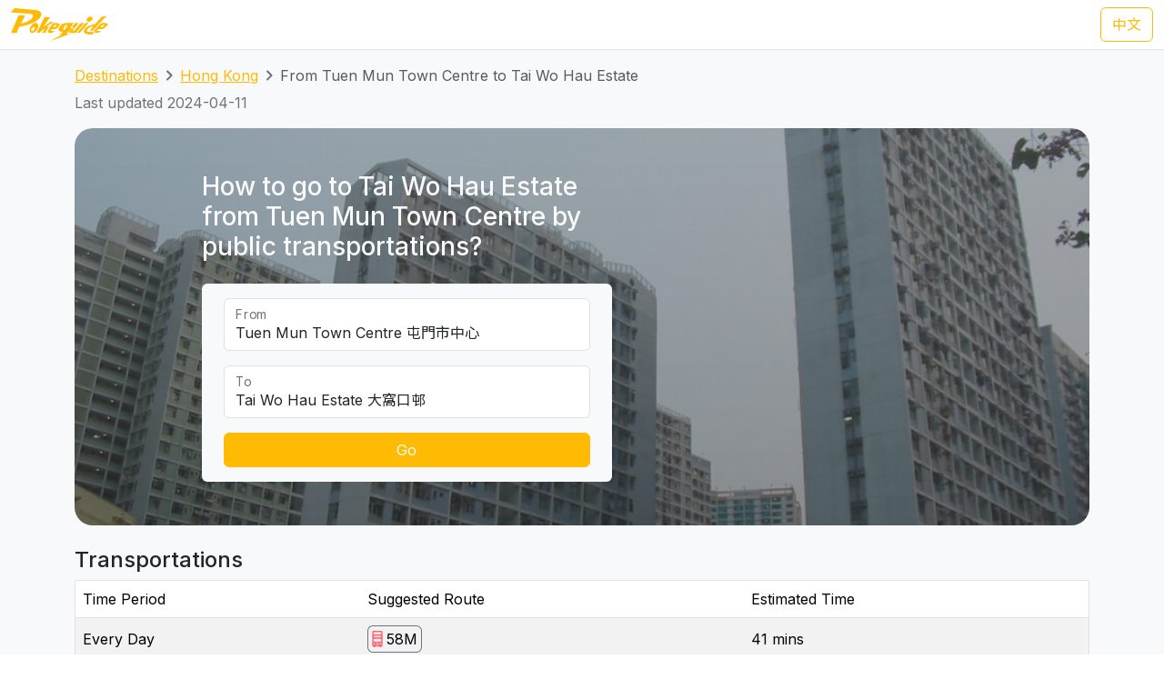

--- FILE ---
content_type: text/html; charset=UTF-8
request_url: https://transport.pokeguide.com/en/hong_kong/navigate/tuen-mun/tai-wo-hau
body_size: 15020
content:
<!doctype html><html lang="en"><head><meta charset="utf-8"/><meta http-equiv="x-ua-compatible" content="ie=edge"/><meta name="viewport" content="width=device-width,minimum-scale=1,initial-scale=1"/><meta property="description" content="This webpage illustrates how to go to Tai Wo Hau Estate from Tuen Mun Town Centre by public transportations, such as Kowloon Motor Bus 58M during normal hours, and Green Minibus 49S during late night. Pokeguide provides AI-powered estimated time of arrival for HK transportation, together with multiple transportation search (subway, bus, etc),best MTR car-door &amp; AR!"/><meta property="og:description" content="This webpage illustrates how to go to Tai Wo Hau Estate from Tuen Mun Town Centre by public transportations, such as Kowloon Motor Bus 58M during normal hours, and Green Minibus 49S during late night. Pokeguide provides AI-powered estimated time of arrival for HK transportation, together with multiple transportation search (subway, bus, etc),best MTR car-door &amp; AR!"/><meta property="og:type" content="article"/><meta property="og:url" content="/"/><meta property="og:site_name" content="Pokeguide"/><meta property="og:locale" content="en"/><meta property="al:ios:url" content="pokeguide://?start_lat=22.3921&amp;start_lng=113.97623&amp;start_place_name=Tuen+Mun+Town+Centre&amp;end_lat=22.36902&amp;end_lng=114.12441&amp;end_place_name=Tai+Wo+Hau+Estate&amp;action=navigate&amp;mode=start_end&amp;city_code=hk"><meta property="al:ios:app_store_id" content="1007055917"><meta property="al:ios:app_name" content="Pokeguide"><meta property="al:android:url" content="pokeguide://?start_lat=22.3921&amp;start_lng=113.97623&amp;start_place_name=Tuen+Mun+Town+Centre&amp;end_lat=22.36902&amp;end_lng=114.12441&amp;end_place_name=Tai+Wo+Hau+Estate&amp;action=navigate&amp;mode=start_end&amp;city_code=hk"><meta property="al:android:package" content="com.pokeguide.pokeguide"><meta property="al:android:app_name" content="Pokeguide"><meta name="keywords" content="Hong Kong, From Tuen Mun Town Centre to Tai Wo Hau Estate, navigation, real-time ETA, MTR, bus, green minibus, red van, light rail, cable car, peak tram, tram, shuttle, shuttle bus, free shuttle bus, ferry, kmb, citybus, nwfb, bravo bus, ngong ping 360"/><meta name="og:keywords" content="Hong Kong, From Tuen Mun Town Centre to Tai Wo Hau Estate, navigation, real-time ETA, MTR, bus, green minibus, red van, light rail, cable car, peak tram, tram, shuttle, shuttle bus, free shuttle bus, ferry, kmb, citybus, nwfb, bravo bus, ngong ping 360"/><script>(function(w,d,s,l,i){w[l]=w[l]||[];w[l].push({'gtm.start': new Date().getTime(),event:'gtm.js'});var f=d.getElementsByTagName(s)[0], j=d.createElement(s),dl=l!='dataLayer'?'&l='+l:'';j.async=true;j.src='https://www.googletagmanager.com/gtm.js?id='+i+dl;f.parentNode.insertBefore(j,f); })(window,document,'script','dataLayer','GTM-THFR3RJ');</script><link rel="alternate" href="/zh/%E9%A6%99%E6%B8%AF/navigate/%E5%B1%AF%E9%96%80/%E5%A4%A7%E7%AA%A9%E5%8F%A3" hreflang="zh"><link rel="canonical" href="/en/hong_kong/navigate/tuen-mun/tai-wo-hau"><script type="application/ld+json">{"@context":"https://schema.org","@type":"BreadcrumbList","itemListElement":[{"@type":"ListItem","position":1,"name":"Destinations","item":"https://transport.pokeguide.com/en"},{"@type":"ListItem","position":2,"name":"Hong Kong","item":"https://transport.pokeguide.com/en/hong_kong"},{"@type":"ListItem","position":3,"name":"From Tuen Mun Town Centre to Tai Wo Hau Estate","item":"https://transport.pokeguide.com/en/hong_kong/navigate/tuen-mun/tai-wo-hau"}]}</script><link rel="icon" href="https://transport.pokeguide.com/img/appiconset/app_icon_60.png" sizes="60x60" /><link rel="icon" href="https://transport.pokeguide.com/img/appiconset/app_icon_120.png" sizes="120x120" /><link rel="icon" href="https://transport.pokeguide.com/img/appiconset/app_icon_180.png" sizes="180x180" /><link rel="apple-touch-icon" sizes="180x180" href="https://transport.pokeguide.com/img/appiconset/app_icon_180.png" /><link rel="shortcut icon" href="https://transport.pokeguide.com/favicon.ico" type="image/x-icon" /><link rel="preconnect" href="https://fonts.googleapis.com"><link rel="preconnect" href="https://fonts.gstatic.com" crossorigin><link href="https://fonts.googleapis.com/css2?family=Inter:wght@300;400;500;600;700;800;900&display=swap" rel="stylesheet"><link href="https://fonts.googleapis.com/css2?family=Noto+Sans+HK:wght@100;300;400;500;700;900&display=swap" rel="stylesheet"><meta property="og:title" content="Pokeguide | Transportation in From Tuen Mun Town Centre to Tai Wo Hau Estate" /><title>Pokeguide | Transportation in From Tuen Mun Town Centre to Tai Wo Hau Estate</title><link href="/storage/css/bootstrap.min.css" rel="stylesheet"><link rel="stylesheet" href="https://cdn.jsdelivr.net/npm/swiper@11/swiper-bundle.min.css" /><link href="/storage/css/app.css" rel="stylesheet"><style> :root{--pg-FF5F69: invert(48%) sepia(52%) saturate(1899%) hue-rotate(320deg) brightness(104%) contrast(101%);--pg-92D685: invert(98%) sepia(64%) saturate(1057%) hue-rotate(40deg) brightness(89%) contrast(85%);}* { --bs-border-radius: 0.375rem !important; }</style><link rel="stylesheet" href="https://unpkg.com/leaflet@1.9.4/dist/leaflet.css" integrity="sha256-p4NxAoJBhIIN+hmNHrzRCf9tD/miZyoHS5obTRR9BMY=" crossorigin=""/><script src="https://unpkg.com/leaflet@1.9.4/dist/leaflet.js" integrity="sha256-20nQCchB9co0qIjJZRGuk2/Z9VM+kNiyxNV1lvTlZBo=" crossorigin=""></script></head><body><noscript><iframe src="https://www.googletagmanager.com/ns.html?id=GTM-THFR3RJ" height="0" width="0" style="display:none;visibility:hidden"></iframe></noscript><header class="navbar navbar-expand-lg navbar-dark sticky-top border-bottom"><nav class="container-xxl flex-wrap flex-lg-nowrap" aria-label="Main navigation"><a class="navbar-brand p-0 me-0 me-lg-2" href="/" aria-label="Pokeguide"><img src="/storage/img/pokeguide_logo.svg" alt="Pokeguide" height="36" width="107" /></a><div class="d-flex"><a href="/zh/%E9%A6%99%E6%B8%AF/navigate/%E5%B1%AF%E9%96%80/%E5%A4%A7%E7%AA%A9%E5%8F%A3" class="btn btn-outline-warning">中文</a></div></nav></header><div class="bg-light"><div class="container pb-4"><nav aria-label="breadcrumb" class="pt-3"><ol class="breadcrumb"><li class="breadcrumb-item text-secondary"><a href="/en">Destinations</a></li><li class="breadcrumb-item text-secondary"><a href="/en/hong_kong">Hong Kong</a></li><li class="breadcrumb-item active" aria-current="page">From Tuen Mun Town Centre to Tai Wo Hau Estate</li></ol></nav><p class="text-secondary">Last updated 2024-04-11</p><div class="d-flex flex-column flex-md-row justify-content-center align-items-center mt-2 top-image w-100 px-5 px-md-3 py-5" style="background-image: linear-gradient(360deg, rgba(61, 61, 61, 0.5),rgba(97, 97, 97, 0.5)),url(/storage/img/hk/transport_poi/1835.png);"><div class="col-12 col-md-5 col-lg-5 d-flex flex-column rounded-2"><h3 class="text-center text-md-start text-light fw-medium mb-4">How to go to Tai Wo Hau Estate from Tuen Mun Town Centre by public transportations?</h3><div class="bg-light w-100 rounded-2 px-4 py-3"><div class="form-floating mb-3"><input type="search" class="form-control" id="startLocation" value="Tuen Mun Town Centre 屯門市中心" list="pois"><label for="startLocation">From</label></div><div class="form-floating mb-3"><input type="search" class="form-control" id="endLocation" value="Tai Wo Hau Estate 大窩口邨" list="pois"><label for="endLocation">To</label></div><datalist id="pois"><option value="Kennedy Town 堅尼地城" slug="kennedy-town"></option><option value="The University of Hong Kong 香港大學" slug="hku"></option><option value="Shek Tong Tsui 石塘咀" slug="shek-tong-tsui"></option><option value="Sai Wan/Sai Ying Pun 西環/西營盤" slug="sai-wan-sai-ying-pun"></option><option value="Mid-Levels West 西半山" slug="mid-levels-west"></option><option value="Tung Wah Hospital 東華醫院" slug="tung-wah-hospital"></option><option value="Sheung Wan 上環" slug="sheung-wan"></option><option value="Central 中環" slug="central"></option><option value="Central Mid-Levels 中環半山" slug="central-mid-levels"></option><option value="Victoria Peak 山頂/太平山" slug="victoria-peak"></option><option value="Admiralty/Tamar 金鐘/添馬" slug="admiralty-tamar"></option><option value="Wan Chai 灣仔" slug="wan-chai"></option><option value="Wan Chai Pier/Exhibition Centre Station 灣仔碼頭/會展站" slug="wan-chai-pier-hong-kong-exhibition-centre"></option><option value="SOGO Causeway Bay 銅鑼灣崇光百貨" slug="sogo-causeway-bay"></option><option value="Happy Valley 跑馬地" slug="happy-valley"></option><option value="Tai Hang 大坑" slug="tai-hang"></option><option value="Tin Hau 天后" slug="tin-hau"></option><option value="Fortress Hill 炮台山" slug="fortress-hill"></option><option value="North Point 北角" slug="north-point"></option><option value="Braemar Hill 寶馬山" slug="braemar-hill"></option><option value="Quarry Bay 鰂魚涌" slug="quarry-bay"></option><option value="Tai Koo City 太古城" slug="tai-koo-city"></option><option value="Sai Wan Ho 西灣河" slug="sai-wan-ho"></option><option value="Shau Kei Wan 筲箕灣" slug="shau-kei-wan"></option><option value="Heng Fa Chuen 杏花邨" slug="heng-fa-chuen"></option><option value="Chai Wan 柴灣" slug="chai-wan"></option><option value="Siu Sai Wan 小西灣" slug="siu-sai-wan"></option><option value="Queen Mary Hospital 瑪麗醫院" slug="queen-mary-hospital"></option><option value="Cyberport 數碼港" slug="cyberport"></option><option value="Chi Fu Fa Yuen 置富花園" slug="chi-fu-fa-yuen"></option><option value="Wah Fu Estate 華富邨" slug="wah-fu-estate"></option><option value="Aberdeen 香港仔" slug="aberdeen"></option><option value="Lei Tung Estate 利東邨" slug="lei-tung-estate"></option><option value="South Horizons 海怡半島" slug="south-horizons"></option><option value="Wong Chuk Hang 黃竹坑" slug="wong-chuk-hang"></option><option value="Ocean Park (Main Entrance) 海洋公園 (正門)" slug="ocean-park"></option><option value="Stanley 赤柱" slug="stanley-bay"></option><option value="Shek O 石澳" slug="shek-o"></option><option value="Jardine&#039;s Lookout 渣甸山" slug="jardines-lookout"></option><option value="Tsim Sha Tsui 尖沙咀" slug="tsim-sha-tsui"></option><option value="Jordan 佐敦" slug="jordan"></option><option value="Kowloon Airport Express Station 九龍機鐵站" slug="kowloon-station"></option><option value="Western Harbour Tunnel 西區海底隧道" slug="western-crossing"></option><option value="West Kowloon Cultural Area 西九文化區" slug="west-kowloon-cultural-area"></option><option value="West Kowloon HSR Station 西九龍高鐵站" slug="west-kowloon-hsr-station"></option><option value="Ferry Point/Austin 渡船角/柯士甸" slug="ferry-point-austin"></option><option value="The Polytechnic University of Hong Kong 香港理工大學" slug="polyu"></option><option value="Hung Hom Station 紅磡站" slug="hung-hom-station"></option><option value="Cross Harbour Tunnel 海底隧道" slug="harbour-crossing"></option><option value="Yau Ma Tei Station 油麻地站" slug="yau-ma-tei"></option><option value="Mong Kok 旺角" slug="mong-kok"></option><option value="Prince Edward Station 太子站" slug="prince-edward-station"></option><option value="Olympic Station 奧運站" slug="olympic-station"></option><option value="Sham Shui Po 深水埗" slug="sham-shui-po"></option><option value="Nam Cheong Station 南昌站" slug="nam-cheong"></option><option value="Cheung Sha Wan Station 長沙灣站" slug="cheung-sha-wan"></option><option value="So Uk Estate 蘇屋邨" slug="so-uk-estate"></option><option value="Lai Chi Kok Station 荔枝角站" slug="lai-chi-kok"></option><option value="Hoi Lai Estate 海麗邨" slug="hoi-lai-estate"></option><option value="Mei Foo 美孚" slug="mei-foo"></option><option value="Chak On Estate 澤安邨" slug="chak-on-estate"></option><option value="Shek Kip Mei 石硤尾" slug="shek-kip-mei"></option><option value="Kowloon Tong Station 九龍塘站" slug="kowloon-tong"></option><option value="Lok Fu 樂富" slug="lok-fu"></option><option value="Tsui Chuk Garden 翠竹花園" slug="tsui-chuk-garden"></option><option value="Wong Tai Sin 黃大仙" slug="wong-tai-sin"></option><option value="Kowloon Hospital 九龍醫院" slug="kowloon-hospital"></option><option value="Kowloon City Pier 九龍城碼頭" slug="kowloon-city-pier"></option><option value="Regal Oriental Hotel 富豪東方酒店" slug="regal-oriental-hotel"></option><option value="Sung Wong Toi Station 宋皇臺站" slug="sung-wong-toi"></option><option value="Ma Tau Wai 馬頭圍" slug="ma-tau-wai"></option><option value="Ma Tau Kok 馬頭角" slug="ma-tau-kok"></option><option value="To Kwa Wan Market 土瓜灣街市" slug="to-kwa-wan"></option><option value="Ho Man Tin Station 何文田站" slug="ho-man-tin"></option><option value="Whampoa Garden 黃埔花園" slug="whampoa-garden"></option><option value="Tsz Wan Shan 慈雲山" slug="tsz-wan-shan"></option><option value="Diamond Hill Station 鑽石山站" slug="diamond-hill"></option><option value="San Po Kong 新蒲崗" slug="san-po-kong"></option><option value="Kai Tak Station 啟德站" slug="kai-tak"></option><option value="Kai Tak Cruise Terminal 啟德郵輪碼頭" slug="kai-tak-cruise-terminal"></option><option value="Ngau Chi Wan/Choi Hung Station 牛池灣/彩虹站" slug="ngau-chi-wan-choi-hung"></option><option value="KITEC 九龍灣國際展貿中心" slug="kitec"></option><option value="Megabox MegaBox" slug="megabox"></option><option value="Hong Kong Children&#039;s Hospital 香港兒童醫院" slug="hong-kong-childrens-hospital"></option><option value="Kowloon Bay Station 九龍灣站" slug="kowloon-bay"></option><option value="Lok Wah Estate 樂華邨" slug="lok-wah-estate"></option><option value="Ngau Tau Kok Station 牛頭角站" slug="ngau-tau-kok"></option><option value="Tsui Ping North Estate 翠屏北邨" slug="tsui-ping-north-estate"></option><option value="Tsui Ping South Estate 翠屏南邨" slug="tsui-ping-south-estate"></option><option value="Yue Man Square 裕民坊" slug="yue-man-square"></option><option value="Kwun Tong Station 觀塘站" slug="kwun-tong"></option><option value="Laguna City 麗港城" slug="laguna-city"></option><option value="Lam Tin Station 藍田站" slug="lam-tin"></option><option value="Eastern Harbour Crossing 東區海底隧道" slug="eastern-crossing"></option><option value="Yau Tong Station 油塘站" slug="yau-tong"></option><option value="Lei Yue Mun Estate 鯉魚門邨" slug="lei-yue-mun"></option><option value="Lam Tin Estate 藍田邨" slug="lam-tin-estate"></option><option value="Po Tat Estate 寶達邨" slug="po-tat-estate"></option><option value="Sau Mau Ping 秀茂坪" slug="sau-mau-ping"></option><option value="On Tat Estate 安達邨" slug="on-tat-estate"></option><option value="On Tai Estate 安泰邨" slug="on-tai-estate"></option><option value="Shun Lee Estate 順利邨" slug="shun-lee-estate"></option><option value="Shun Tin Estate 順天邨" slug="shun-tin-estate"></option><option value="Choi Wan Estate 彩雲邨" slug="choi-wan-estate"></option><option value="Choi Fuk Estate 彩福邨" slug="choi-fuk-estate"></option><option value="Tiu Keng Leng 調景嶺" slug="tiu-keng-leng"></option><option value="Tseung Kwan O Town Centre 將軍澳市中心" slug="tseung-kwan-o"></option><option value="Hang Hau 坑口" slug="hang-hau"></option><option value="Po Lam 寶琳" slug="po-lam"></option><option value="Chui Lam Estate 翠林邨" slug="chui-lam-estate"></option><option value="Hong Sing Garden 康盛花園" slug="hong-sing-garden"></option><option value="LOHAS Park 日出康城" slug="lohas-park"></option><option value="Tseung Kwan O Industrial Estate 將軍澳工業邨" slug="tseung-kwan-o-industrial-estate"></option><option value="The Hong Kong University of Science and Technology 香港科技大學" slug="hkust"></option><option value="Sai Kung Town Centre 西貢市中心" slug="sai-kung"></option><option value="Pak Tam Chung 北潭涌" slug="pak-tam-chung"></option><option value="Worldwide Gardens 世界花園" slug="worldwide-gardens"></option><option value="Tai Wai 大圍" slug="tai-wai"></option><option value="Che Kung Temple 車公廟" slug="che-kung-temple"></option><option value="Che Kung Temple Station 車公廟站" slug="che-kung-temple-station"></option><option value="Sun Tin Wai Estate 新田圍邨" slug="sun-tin-wai-estate"></option><option value="Sha Tin Wai Station 沙田圍站" slug="sha-tin-wai"></option><option value="Shui Chuen O Estate 水泉澳邨" slug="shui-chuen-o-estate"></option><option value="Shatin Town Centre 沙田市中心" slug="shatin"></option><option value="Sha Tin Station 沙田站" slug="sha-tin-station"></option><option value="City One Station 第一城站" slug="city-one-station"></option><option value="City One Shatin 沙田第一城" slug="city-one-shatin"></option><option value="The Hang Seng University of Hong Kong 香港恒生大學" slug="hsuhk"></option><option value="Shek Mun 石門" slug="shek-mun"></option><option value="Fo Tan Station 火炭站" slug="fo-tan"></option><option value="Sha Tin Lodge 沙田山莊" slug="sha-tin-lodge"></option><option value="Chun Yeung Estate 駿洋邨" slug="chun-yeung-estate"></option><option value="Sui Wo Court 穗禾苑" slug="sui-wo-court"></option><option value="Greenwood Terrace 華翠園" slug="greenwood-terrace"></option><option value="Kau To Shan 九肚山" slug="kau-to-shan"></option><option value="Tai Shui Hang 大水坑" slug="tai-shui-hang"></option><option value="Heng On Station 恒安站" slug="heng-on"></option><option value="Yiu On Estate 耀安邨" slug="yiu-on-estate"></option><option value="Ma On Shan Town Centre 馬鞍山市中心" slug="ma-on-shan"></option><option value="Wu Kai Sha Station 烏溪沙站" slug="wu-kai-sha"></option><option value="Nai Chung 泥涌" slug="nai-chung"></option><option value="University Station 大學站" slug="cuhk"></option><option value="Chung Chi Gate 崇基門" slug="cc-gate"></option><option value="The University Mall 百萬大道" slug="the-university-mall"></option><option value="Four Pillars 四條柱" slug="four-pillars"></option><option value="New Asia College 新亞書院" slug="cuhk-na"></option><option value="United College 聯合書院" slug="cuhk-uc"></option><option value="Shaw College 逸夫書院" slug="cuhk-sc"></option><option value="Lo Kwee-Seong Integrated Biomedical Building (IBMB) 羅桂祥綜合生物醫學大樓 (IBSB)" slug="cuhk-ibsb"></option><option value="Yau King Lane 優景里" slug="yau-king-lane"></option><option value="Science Park Phase 1 科學園第一期" slug="hkstp-hong-kong-science-park"></option><option value="Pak Shek Kok 白石角" slug="pak-shek-kok"></option><option value="Tai Po Market Station 大埔墟站" slug="tai-po-market"></option><option value="Tai Po Central 大埔中心" slug="tai-po"></option><option value="Tai Po Nethersole Hospital 大埔那打素醫院" slug="tai-po-nethersole-hospital"></option><option value="Tai Po Industrial Estate Bus Terminus 大埔工業邨總站" slug="tai-po-industrial-estate"></option><option value="The Education University of Hong Kong 香港教育大學" slug="eduhk"></option><option value="Tai Wo 太和" slug="tai-wo"></option><option value="Hong Lok Yuen 康樂園" slug="hong-lok-yuen"></option><option value="Lam Tsuen 林村" slug="lam-tsuen"></option><option value="Fanling Station 粉嶺站" slug="fanling"></option><option value="Luen Wo Market, Fanling 粉嶺聯和墟" slug="luen-wo-market-fanling"></option><option value="Queen&#039;s Hill 皇后山" slug="queens-hill"></option><option value="Sha Tau Kok 沙頭角" slug="sha-tau-kok"></option><option value="Northern Hospital 北區醫院" slug="northern-hospital"></option><option value="Fairview Park 錦綉花園" slug="fairview-park"></option><option value="Kam Sheung Road Station 錦上路站" slug="kam-sheung-road"></option><option value="Yuen Long Station 元朗站" slug="yuen-long-station"></option><option value="Yuen Long Main Road 元朗大馬路" slug="yuen-long-main-road"></option><option value="Long Ping 朗屏" slug="long-ping"></option><option value="Yuen Long Industrial Estate 元朗工業邨" slug="yuen-long-industrial-estate"></option><option value="Tin Shui Wai Station 天水圍站" slug="tin-shui-wai-station"></option><option value="Tin Shui Wai Town Centre 天水圍市中心" slug="tin-shui-wai"></option><option value="Wetland Park 濕地公園" slug="wetland-park"></option><option value="Lau Fau Shan 流浮山" slug="lau-fau-shan"></option><option value="Hung Shui Kiu 洪水橋" slug="hung-shui-kiu"></option><option value="Siu Hong 兆康" slug="siu-hong"></option><option value="Tuen Mun Town Centre 屯門市中心" slug="tuen-mun"></option><option value="Tuen Mun Station 屯門站" slug="tuen-mun-station"></option><option value="Shan King Estate 山景邨" slug="shan-king-estate"></option><option value="Lung Mun Oasis 龍門居" slug="lung-mun-oasis"></option><option value="Sam Shing 三聖" slug="sam-shing"></option><option value="Tuen Mun Swimming Pool 屯門游泳池" slug="tuen-mun-swimming-pool"></option><option value="Tuen Mun Pier 屯門碼頭" slug="tuen-mun-pier"></option><option value="Tsuen Wan West Station 荃灣西站" slug="tsuen-wan-west"></option><option value="Tsuen King Circuit 荃景圍" slug="tsuen-king-circuit"></option><option value="Tsuen Wan Station 荃灣站" slug="tsuen-wan"></option><option value="Riviera Gardens 海濱花園" slug="riviera-gardens"></option><option value="Tai Wo Hau Estate 大窩口邨" slug="tai-wo-hau"></option><option value="Lei Muk Shue Estate 梨木樹邨" slug="lei-muk-shue"></option><option value="Shek Yam Estate 石蔭邨" slug="shek-yam"></option><option value="Shek Lei Estate 石籬邨" slug="shek-lei"></option><option value="Kwai Chung Estate 葵涌邨" slug="kwai-chung-estate"></option><option value="Kwai Hing Station 葵興站" slug="kwai-hing-station"></option><option value="Kwai Shing East 葵盛東" slug="kwai-shing-east"></option><option value="Kwai Shing West 葵盛西" slug="kwai-shing-west"></option><option value="Kwai Fong Station 葵芳站" slug="kwai-fong-station"></option><option value="Lai King 荔景" slug="lai-king"></option><option value="Princess Margaret Hospital (Lai King) 瑪嘉烈醫院 (荔景)" slug="princess-margaret-hospital-lai-king"></option><option value="Kwai Chung Hospital 葵涌醫院" slug="kwai-chung-hospital"></option><option value="Princess Margaret Hospital 瑪嘉烈醫院" slug="princess-margaret-hospital"></option><option value="Tsing Yi Station 青衣站" slug="tsing-yi-station"></option><option value="Cheung Hong Estate 長康邨" slug="cheung-hong-estate"></option><option value="Mayfair Gardens 美景花園" slug="mayfair-gardens"></option><option value="Ma Wan 馬灣" slug="ma-wan"></option><option value="Yan O Station 欣澳站" slug="yan-o-station"></option><option value="Disneyland Resort 迪士尼" slug="disneyland-resort"></option><option value="Discovery Bay 愉景灣" slug="discovery-bay"></option><option value="Mui Wo Pier 梅窩碼頭" slug="mui-wo-pier"></option><option value="Hei Ling Chau 喜靈洲" slug="hei-ling-chau"></option><option value="Ping Chau 坪洲" slug="peng-chau"></option><option value="Cheung Chau 長洲" slug="cheung-chau"></option><option value="Ngong Ping 昂坪" slug="ngong-ping"></option><option value="Tai O 大澳" slug="tai-o"></option><option value="Tung Chung Town Centre 東涌市中心" slug="tung-chung-town-centre"></option><option value="Tung Chung East (Ying Tung Estate) 東涌東 (迎東邨)" slug="ying-tung-estate"></option><option value="Yat Tung Estate 逸東邨" slug="yat-tung-estate"></option><option value="Mun Tung Estate 滿東邨" slug="mun-tung-estate"></option><option value="HK-ZH-MC Bridge 港珠澳大橋" slug="hkzm-bridge"></option><option value="Airport Concourse 機場大堂" slug="airport"></option><option value="Yung Shue Wan, Lamma Island 南丫島榕樹灣" slug="yung-shue-wan-lamma-island"></option><option value="Sok Kwu Wan, Lamma Island 南丫島索罟灣" slug="sok-kwu-wan-lamma-island"></option><option value="Sheung Shui Station 上水站" slug="sheung-shui-station"></option><option value="Tsat Tsz Mui 七姊妹" slug="tsat-tsz-mui"></option><option value="Repulse Bay 淺水灣" slug="repulse-bay"></option><option value="Lo Wu 羅湖" slug="lo-wu"></option><option value="Lok Ma Chau Lookout 落馬洲瞭望台" slug="lok-ma-chau-lookout"></option><option value="Tai Fu Tai 大夫第" slug="tai-fu-tai"></option><option value="Chuen Lung 川龍" slug="chuen-lung"></option></datalist><button id="navigate-button" class="btn btn-warning w-100" onclick="navigateBetweenPois()">Go</button></div></div><div id="navigate-map" class="col-11 col-md-5 col-lg-4 ms-md-4 mt-5 mt-md-0" style="aspect-ratio: 1; border-radius: 24px"></div></div><h4 class="mt-4">Transportations</h4><table class="table mb-0 table-striped border"><thead><tr><td>Time Period</td><td>Suggested Route</td><td>Estimated Time</td></tr></thead><tr><td class="align-middle">Every Day</td><td class="tooltip-container align-middle"><span class="align-items-stretch d-inline-block" style="font-size: 0"><span class="d-inline-block border-start border-top border-bottom border-secondary rounded-start ps-1" style="height: 30px; font-size: 16px; line-height: 28px"><span tabindex="0" data-bs-toggle="tooltip" data-bs-placement="top" title="Kowloon Motor Bus"><img src="/img/transport_type/icon_bus.png" height="18" style="margin-bottom: 0.25rem; filter: var(--pg-FF5F69);" alt="Kowloon Motor Bus"></span></span><span class="d-inline-block border-end border-top border-bottom border-secondary rounded-end px-1" style="height: 30px; font-size: 16px; line-height: 28px">58M</span></span></td><td class="align-middle">41 mins</td></tr><tr><td class="align-middle">Late Night</td><td class="tooltip-container align-middle"><span class="align-items-stretch d-inline-block" style="font-size: 0"><span class="d-inline-block border-start border-top border-bottom border-secondary rounded-start ps-1" style="height: 30px; font-size: 16px; line-height: 28px"><span tabindex="0" data-bs-toggle="tooltip" data-bs-placement="top" title="Green Minibus"><img src="/img/transport_type/icon_minibus.png" height="18" style="margin-bottom: 0.25rem; filter: var(--pg-92D685);" alt="Green Minibus"></span></span><span class="d-inline-block border-end border-top border-bottom border-secondary rounded-end px-1" style="height: 30px; font-size: 16px; line-height: 28px">49S</span></span></td><td class="align-middle">37 mins</td></tr></table><h4 class="mt-3">Hong Kong MTR/Bus and Other Transportation Service</h4><div id="operator-swiper" class="swiper d-flex flex-row align-items-center"><div id="operator-swiper-button-prev" class="swiper-button-prev"></div><div id="card-container" class="swiper-wrapper flex-fill w-100"><a class="swiper-slide d-flex flex-column align-items-center card text-reset text-decoration-none" href="https://www.mtr.com.hk/ch/customer/services/routemap_index.html"><img src="/storage/img/hk/transport_operator/14.png?w=256" class="card-img-top flex-fill card-image" alt=""><div class="card-body flex-fill w-100 d-flex flex-column align-items-center"><h5 class="card-title text-center">Light Rail</h5><p class="card-text">The Light Rail, also known as the Light Rail Transit (LRT),officially the North-West Railway, is a light rail system in Hong Kong, serving the northwestern New Territories, within Tuen Mun District and Yuen Long District. The system operates over 1,435 mm (4 ft 8+1⁄2 in) standard gauge track, using 750 V DC overhead power supply. It was once one of four systems comprising the KCR network in Hong Kong, before the MTR–KCR merger in 2007. It has a daily ridership of about 483,000 people.</p></div></a><a class="swiper-slide d-flex flex-column align-items-center card text-reset text-decoration-none" href="https://www.kmb.hk/"><img src="/storage/img/hk/transport_operator/11.png?w=256" class="card-img-top flex-fill card-image" alt=""><div class="card-body flex-fill w-100 d-flex flex-column align-items-center"><h5 class="card-title text-center">Kowloon Motor Bus</h5><p class="card-text">The Kowloon Motor Bus Company (1933) Limited (KMB) is a bus company operating franchised services in Hong Kong. It is the largest bus company in Hong Kong by fleet size and number of bus routes, with over 4000 buses and 420 routes. It is a subsidiary of Transport International.</p></div></a><a class="swiper-slide d-flex flex-column align-items-center card text-reset text-decoration-none" href="https://www.mtr.com.hk/en/customer/main/index.html"><img src="/storage/img/hk/transport_operator/18.png?w=256" class="card-img-top flex-fill card-image" alt=""><div class="card-body flex-fill w-100 d-flex flex-column align-items-center"><h5 class="card-title text-center">MTR</h5><p class="card-text">The railway network in Hong Kong consists of nine different railway lines, covering the major areas and suburbs of Hong Kong. These lines include the Island Line, Kwun Tong Line, Tsuen Wan Line, Tseung Kwan O Line, East Rail Line, Tuen Ma Line, South Island Line, Tung Chung Line, and Airport Express.</p></div></a><a class="swiper-slide d-flex flex-column align-items-center card text-reset text-decoration-none" href="https://www.starferry.com.hk/en/home"><img src="/storage/img/hk/transport_operator/26.png?w=256" class="card-img-top flex-fill card-image" alt=""><div class="card-body flex-fill w-100 d-flex flex-column align-items-center"><h5 class="card-title text-center">Star Ferry</h5><p class="card-text">The Star Ferry is a passenger ferry service operator and tourist attraction in Hong Kong.[1] Its principal routes carry passengers across Victoria Harbour, between Hong Kong Island, and Kowloon. The service is operated by the Star Ferry Company, which was founded in 1888 as the Kowloon Ferry Company, and adopted its present name in 1898.</p></div></a><a class="swiper-slide d-flex flex-column align-items-center card text-reset text-decoration-none" href="https://www.np360.com.hk/"><img src="/storage/img/hk/transport_operator/21.png?w=256" class="card-img-top flex-fill card-image" alt=""><div class="card-body flex-fill w-100 d-flex flex-column align-items-center"><h5 class="card-title text-center">Ngong Ping 360</h5><p class="card-text">Ngong Ping 360 (Chinese: 昂坪360) is a bicable gondola lift on Lantau Island in Hong Kong. Intended to improve tourism to the area, the aerial lift was previously known as Tung Chung Cable Car Project before acquiring the Ngong Ping 360 brand in April 2005.</p></div></a><a class="swiper-slide d-flex flex-column align-items-center card text-reset text-decoration-none" href="https://www.citybus.com.hk/home/default.aspx?intLangID=1"><img src="/storage/img/hk/transport_operator/1.png?w=256" class="card-img-top flex-fill card-image" alt=""><div class="card-body flex-fill w-100 d-flex flex-column align-items-center"><h5 class="card-title text-center">Citybus</h5><p class="card-text">Citybus Limited is a bus company which provides both franchised and non-franchised service in Hong Kong. The franchised route network serves Hong Kong Island, cross-harbour routes, North Lantau, Hong Kong International Airport, Kowloon, New Territories, Shenzhen Bay Port and Hong Kong–Zhuhai–Macau Bridge Hong Kong Port. </p></div></a><a class="swiper-slide d-flex flex-column align-items-center card text-reset text-decoration-none" href="https://www.hktramways.com/"><img src="/storage/img/hk/transport_operator/28.png?w=256" class="card-img-top flex-fill card-image" alt=""><div class="card-body flex-fill w-100 d-flex flex-column align-items-center"><h5 class="card-title text-center">Tram</h5><p class="card-text">Hong Kong Tramways (HKT) is a 3 ft 6 in (1,067 mm) narrow-gauge tram system in Hong Kong. Owned and operated by RATP Dev, the tramway runs on Hong Kong Island between Kennedy Town and Shau Kei Wan, with a branch circulating through Happy Valley.</p></div></a><a class="swiper-slide d-flex flex-column align-items-center card text-reset text-decoration-none" href="https://www.thepeak.com.hk/en"><img src="/storage/img/hk/transport_operator/24.png?w=256" class="card-img-top flex-fill card-image" alt=""><div class="card-body flex-fill w-100 d-flex flex-column align-items-center"><h5 class="card-title text-center">Peak Tram</h5><p class="card-text">The Peak Tram is a funicular railway in Hong Kong, which carries both tourists and residents to the upper levels of Hong Kong Island. Running from Garden Road Admiralty to Victoria Peak via the Mid-Levels, it provides the most direct route and offers good views over the harbour and skyscrapers of Hong Kong. Operated since 1888, it was the first funicular railway in Asia.</p></div></a><a class="swiper-slide d-flex flex-column align-items-center card text-reset text-decoration-none" href="https://www.sunferry.com.hk/en"><img src="/storage/img/hk/transport_operator/5.png?w=256" class="card-img-top flex-fill card-image" alt=""><div class="card-body flex-fill w-100 d-flex flex-column align-items-center"><h5 class="card-title text-center">Sun Ferry</h5><p class="card-text">Sun Ferry Services Company Limited, more widely known as Sun Ferry and formerly New World First Ferry Services, is a ferry service company in Hong Kong. The company was established in November 1999, when it took over the eight licensed ferry routes transferred from Hongkong and Yaumati Ferry in January 2000.</p></div></a><a class="swiper-slide d-flex flex-column align-items-center card text-reset text-decoration-none" href="https://hkkf.com.hk/en/"><img src="/storage/img/hk/transport_operator/8.png?w=256" class="card-img-top flex-fill card-image" alt=""><div class="card-body flex-fill w-100 d-flex flex-column align-items-center"><h5 class="card-title text-center">Hong Kong & Kowloon Ferry</h5><p class="card-text">Hong Kong & Kowloon Ferry Ltd (HKKF) is a ferry service company in Hong Kong. It was formed by a number of shipping and shipbuilding firms, and was incorporated in Hong Kong in February 1998.</p></div></a><a class="swiper-slide d-flex flex-column align-items-center card text-reset text-decoration-none" href="https://www.nlb.com.hk/"><img src="/storage/img/hk/transport_operator/19.png?w=256" class="card-img-top flex-fill card-image" alt=""><div class="card-body flex-fill w-100 d-flex flex-column align-items-center"><h5 class="card-title text-center">New Lantao Bus</h5><p class="card-text">The New Lantao Bus Company (1973) Limited, commonly known as New Lantao Bus or NLB, is a franchised bus company operating in Hong Kong. It mainly operates bus routes on Lantau Island.</p></div></a><a class="swiper-slide d-flex flex-column align-items-center card text-reset text-decoration-none" href="http://www.pitcl.com.hk/en/bus_service.php"><img src="/storage/img/hk/transport_operator/23.png?w=256" class="card-img-top flex-fill card-image" alt=""><div class="card-body flex-fill w-100 d-flex flex-column align-items-center"><h5 class="card-title text-center">Ma Wan Bus</h5><p class="card-text">Park Island Transport Company Limited (PITCL) is a non-franchised bus company in Hong Kong. Established in 2002, it operates bus and ferry services between Ma Wan Island and other parts of Hong Kong territory.</p></div></a><a class="swiper-slide d-flex flex-column align-items-center card text-reset text-decoration-none" href="https://www.dbcommunity.hk/icms2/template?series=326"><img src="/storage/img/hk/transport_operator/3.png?w=256" class="card-img-top flex-fill card-image" alt=""><div class="card-body flex-fill w-100 d-flex flex-column align-items-center"><h5 class="card-title text-center">Discovery Bay Bus</h5><p class="card-text">Discovery Bay Bus is a bus company in Hong Kong, operated by Discovery Bay Transportation Services Limited, a subsidiary of Hong Kong Resort International, the developer of Discovery Bay. It provides 24-hour internal and external transportation services for parts of Discovery Bay on Lantau Island. Due to the traffic control measures implemented since the opening of the Discovery Bay Tunnel, which serves as the main access point to Discovery Bay, restricting the passage of other vehicles, Discovery Bay Bus is the only organization that offers land-based public transportation services in the Discovery Bay area.</p></div></a><a class="swiper-slide d-flex flex-column align-items-center card text-reset text-decoration-none" href="http://www.sunbus.com.hk/en/"><img src="/storage/img/hk/transport_operator/27.png?w=256" class="card-img-top flex-fill card-image" alt=""><div class="card-body flex-fill w-100 d-flex flex-column align-items-center"><h5 class="card-title text-center">Sun Bus</h5><p class="card-text">Sun Bus is a subsidiary of Transport International Holdings Ltd. It specializes in providing various non-franchise bus services, including village bus services, employee and student shuttle services, shopping mall shuttle buses, and cross-border bus operations.</p></div></a></div><div id="operator-swiper-button-next" class="swiper-button-next"></div></div><div class="app-promotion-section d-flex flex-wrap px-3 px-md-5 rounded-5 pb-4 pb-md-0 pe-lg-0"><div class="app-promotion-description col-lg-6 col-md-7 col-12 d-flex flex-column justify-content-center align-items-start align-items-md-start align-items-center text-md-start text-center pt-3"><h2 class="fw-bold">Your Pathfinding Guru in Hong Kong</h2><p>Finding the list above is too lengthy? Simply use <a href="https://www.pokeguide.com/download">Pokeguide app</a> to search how to go from places to places by public transportation. We also have AI ETA that filters relevant ETAs for you smartly!</p><button type="button" class="btn btn-dark download-app-button fw-bold" data-bs-toggle="modal" data-bs-target="#promotionModal" onclick="redirect()"> Download on <img src="/storage/img/apple_icon.svg" width="20" height="20" alt="apple icon"><img src="/storage/img/android_icon.svg" width="20" height="20" alt="android icon"></button></div><div class="col-lg-6 col-md-5 text-center position-relative overflow-hidden d-none d-md-inline app-promotion-image-container"><img src="/storage/img/promotion1.png" class="mx-auto position-relative app-promotion-image-front" alt="app demo image"><img src="/storage/img/promotion2.png" class="d-none d-lg-inline mx-auto position-relative app-promotion-image-behind" alt="app demo image 2"></div><div class="col-12 d-sm-inline d-md-none text-center"><img src="/storage/img/promotion1.png" class="app-promotion-image" alt="app demo image"></div></div></div></div><section id="redirect-app-section" class="d-block d-md-none bg-white position-fixed bottom-0 start-0 w-100 shadow-lg border-top-0 pt-2 px-2"><div class="d-flex flex-row align-items-center w-100"><button type="button" class="btn-close" aria-label="Close" onclick="document.getElementById('redirect-app-section').remove()"></button><img src="/img/app-icon.png" alt="Pokeguide Logo" class="mx-2 app-logo"><div class="d-flex flex-column flex-fill"><p class="contact-info-col flex-fill mb-0">Pokeguide - The best navigation app in Asia with real time data</p><div class="d-flex flex-row align-items-center app-review-container"><img src="/img/star_fill.svg" width="16" height="16" alt="Star" /><img src="/img/star_fill.svg" width="16" height="16" alt="Star" /><img src="/img/star_fill.svg" width="16" height="16" alt="Star" /><img src="/img/star_fill.svg" width="16" height="16" alt="Star" /><img src="/img/star_half_fill.svg" width="16" height="16" alt="Half-filled star" /><p class="contact-info-col mb-0 user-metrics"> - 500K+ users</p></div></div><button onclick="redirect()" type="button" class="btn btn-warning download-app-button">GO</button></div></section><footer><div class="container-fluid footer-row pb-md-5 px-5 pt-5"><div class="d-flex flex-column flex-lg-row align-items-center align-items-md-stretch align-items-lg-start"><div class="d-flex flex-column align-items-center flex-md-row align-items-md-start col-lg-8"><div class="contact-us-col mb-1 col-md-7 col-lg-6 d-flex flex-column align-items-center align-items-md-start"><img src="/storage/img/pokeguide_logo.svg" alt="Pokeguide" height="72" width="214" /><p class="pe-3 pt-2 text-center text-md-start"><u>Pokeguide</u> provides AI-powered estimated time of arrival for HK transportation, together with multiple transportation search (subway, bus, etc),best MTR car-door & AR!</p></div><div class="contact-info-col mb-3 col-md-5 col-lg-6 d-flex flex-column align-items-center align-items-md-start"><h4>Contact Us</h4><p class="text-center text-md-start"> Email: <a href="/cdn-cgi/l/email-protection#44342536302a213604342b2f2123312d20216a272b29"><span class="__cf_email__" data-cfemail="0c7c6d7e7862697e4c7c6367696b79656869226f6361">[email&#160;protected]</span></a><br> Facebook: <a rel="noopener noreferrer" href="https://fb.me/PokeguideHK" target="_blank">https://fb.me/PokeguideHK</a><br> Tel: <a href="tel:85236860380">+852-3686 0380</a></p></div></div><div class="d-flex flex-column flex-md-row col-lg-4"><div class="mb-3 col-md-6 d-flex flex-column align-items-center align-items-md-start app-store-col"><h4>Get the app</h4><a rel="noopener noreferrer" target="_blank" class="btn btn-outline-secondary" href="https://play.google.com/store/apps/details?id=com.pokeguide.pokeguide&amp;hl=en"><img src="/storage/img/android_icon.svg" width="20" height="20" alt="android icon"> Android </a><a rel="noopener noreferrer" target="_blank" class="btn btn-outline-secondary mt-2" href="https://itunes.apple.com/hk/app/pokeguide-your-transit-guru/id1007055917?l=en&amp;mt=8"><img src="/storage/img/apple_icon.svg" width="20" height="20" alt="apple icon"> iOS </a></div><div class="mb-3 col-md-6 d-flex flex-column align-items-center align-items-md-start social-media-col"><h4>Social Media</h4><a rel="noopener noreferrer" target="_blank" class="btn btn-outline-secondary" href="https://www.instagram.com/pokeguidehk/?hl=zh-hk"><img src="/img/instagram.svg" width="20" height="20" alt="android icon"> Instagram </a><a rel="noopener noreferrer" target="_blank" class="btn btn-outline-secondary mt-2" href="https://www.facebook.com/PokeguideHK"><img src="/img/facebook.svg" width="20" height="20" alt="android icon"> Facebook </a></div></div></div></div><div class="d-flex flex-column align-items-center justify-content-center flex-md-row justify-content-between px-5 py-3"><p class="copyright-text">© 2026 Pokeguide - All Rights Reserved</p><a href="https://pokeguide.com/privacy/?language=en" class="mt-2 mt-md-0 privacy-text"><p class="p-0 m-0">Privacy &amp; Terms</p></a></div></footer><script data-cfasync="false" src="/cdn-cgi/scripts/5c5dd728/cloudflare-static/email-decode.min.js"></script><script src="/storage/js/bootstrap.bundle.min.js"></script><script src="/storage/js/app.js"></script><script src="https://cdn.jsdelivr.net/npm/swiper@11/swiper-bundle.min.js"></script><script>!function(){var n={},e=!1;!function(e){for(var o=0,t=(e=(e||"").split(/[\&\?]/g)).length;o<t;o++)if(e[o]){var i=e[o].split("=");n[i[0]]=void 0!==n[i[0]]?[i[1]||""].concat(n[i[0]]):i[1]||""}}(window.location.search),window.document.addEventListener("visibilitychange",(function(n){e="hidden"===window.document.visibilityState||"unloaded"===window.document.visibilityState})),window.addEventListener("blur",(function(n){e=!0}));var o={queryString:n,redirect:function(n){var o=!(!n.iosApp&&!n.iosAppStore),t=/iP(hone|ad|od)/.test(navigator.userAgent),i=!!n.android,a=/Android/.test(navigator.userAgent);if(!o||!t&&a){if(i&&/Android/.test(navigator.userAgent)){var c=n.android,d="intent://"+c.host+"#Intent;scheme="+encodeURIComponent(c.scheme)+";package="+encodeURIComponent(c.package)+";"+(c.action?"action="+encodeURIComponent(c.action)+";":"")+(c.category?"category="+encodeURIComponent(c.category)+";":"")+(c.component?"component="+encodeURIComponent(c.component)+";":"")+(c.fallback?"S.browser_fallback_url="+encodeURIComponent(c.fallback)+";":"")+"end",r=document.createElement("a");document.body.appendChild(r),r.href=d,r.click?r.click():window.location=d}}else{var p=[];n.iosApp&&p.push(n.iosApp),n.iosAppStore&&p.push(n.iosAppStore),function(n){e=!1;var o=0,t=new Date;window.location=n[o++];var i=function(){n.length>o&&setTimeout((function(){e||new Date-t>3e3||(t=new Date,window.location=n[o++],i())}),10)};i()}(p)}}};window.AppRedirect=o}();
1</script><script type="text/javascript"> function redirect(){setTimeout((() => AppRedirect.redirect(JSON.parse(atob(`[base64]/[base64]/aWQ9Y29tLnBva2VndWlkZS5wb2tlZ3VpZGUmaGw9ZW4ifSwiYXBwTmFtZSI6IlBva2VndWlkZSJ9`)))),500); }</script><script type="text/javascript"> document.querySelectorAll('.tooltip-container').forEach(function (e){new bootstrap.Tooltip(e, {selector: '[data-bs-toggle="tooltip"]'}); }); /* navigate stuff */ function navigateBetweenPois(){let startLocationName = document.getElementById('startLocation')?.value; let endLocationName = document.getElementById('endLocation')?.value; let allPoiChildren = document.getElementById('pois')?.children; let startSlug =""; let endSlug =""; for (const poi of allPoiChildren){if (poi.attributes.value.value === startLocationName){startSlug = poi.attributes.slug.value; }if (poi.attributes.value.value === endLocationName){endSlug = poi.attributes.slug.value; }}if (startSlug ==="" || endSlug ===""){alert("Location not found"); return; }window.location.href = `/en/hong_kong/navigate/${startSlug}/${endSlug}`; }/* map stuff */ document.addEventListener('DOMContentLoaded', function (){const latlngs = [ [22.3921,113.97623], [22.36902,114.12441], ]; var map = L.map('navigate-map',{zoomControl: false, dragging: false, boxZoom: false, doubleClickZoom: false, scrollWheelZoom: false, touchZoom: false, tap: false, keyboard: false, }); map.fitBounds(latlngs,{padding: [28, 28] }); /* marker icon */ let markerIcon = L.icon({ iconUrl: `/img/map_marker.png`, iconSize: [36, 36], iconAnchor: [18, 36], }); /* markers */ latlngs.forEach((latlng) => L.marker(latlng,{icon: markerIcon, interactive: false, }).addTo(map)); /* polyline */ L.polyline(latlngs,{color: '#ffffff', weight: 8, interactive: false, }).addTo(map); L.polyline(latlngs,{color: '#ffba03', weight: 6, interactive: false, }).addTo(map); /* tile layer */ L.tileLayer('https://c.basemaps.cartocdn.com/rastertiles/voyager/{z}/{x}/{y}.png',{maxZoom: 19, attribution: '&copy; <a href="http://www.openstreetmap.org/copyright">OpenStreetMap</a>' }).addTo(map); map.attributionControl.setPrefix('Pokeguide | Leaflet'); }); </script><script type="text/javascript"> document.addEventListener('DOMContentLoaded', function (){new Swiper('#operator-swiper',{initialSlide: 0, slidesPerView: 1.0, spaceBetween: 6, breakpoints: { 240: { slidesPerView: 1.2, spaceBetween: 8 }, 300: { slidesPerView: 1.4, spaceBetween: 8 }, 360: { slidesPerView: 1.6, spaceBetween: 8 }, 432: { slidesPerView: 1.8, spaceBetween: 8 }, 576: { slidesPerView: 2, spaceBetween: 10 }, 768: { slidesPerView: 3, spaceBetween: 12 }, 992: { slidesPerView: 4, spaceBetween: 16 }, 1200: { slidesPerView: 5, spaceBetween: 20 }, }, mousewheel: { forceToAxis: true }, navigation: { nextEl: '#operator-swiper-button-next', prevEl: '#operator-swiper-button-prev', }, }); });</script><script defer src="https://static.cloudflareinsights.com/beacon.min.js/vcd15cbe7772f49c399c6a5babf22c1241717689176015" integrity="sha512-ZpsOmlRQV6y907TI0dKBHq9Md29nnaEIPlkf84rnaERnq6zvWvPUqr2ft8M1aS28oN72PdrCzSjY4U6VaAw1EQ==" data-cf-beacon='{"version":"2024.11.0","token":"a458937c758b4335b4bd8f5eb7636a0c","r":1,"server_timing":{"name":{"cfCacheStatus":true,"cfEdge":true,"cfExtPri":true,"cfL4":true,"cfOrigin":true,"cfSpeedBrain":true},"location_startswith":null}}' crossorigin="anonymous"></script>
</body></html>